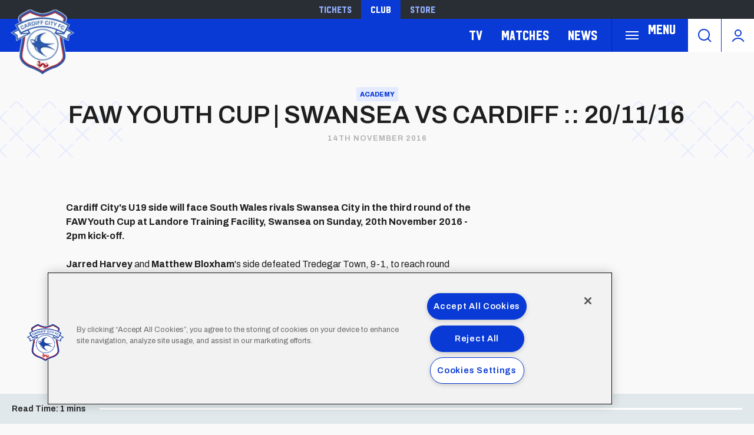

--- FILE ---
content_type: application/javascript
request_url: https://www.cardiffcityfc.co.uk/themes/custom/clubcast/js/commons/polyfill.0a747cb46c4ed986f04c.js?t9bojc
body_size: 19799
content:
"use strict";(self.webpackChunkclubcast=self.webpackChunkclubcast||[]).push([[85168],{479306:function(t,n,r){var e=r(194901),o=r(116823),i=TypeError;t.exports=function(t){if(e(t))return t;throw new i(o(t)+" is not a function")}},35548:function(t,n,r){var e=r(133517),o=r(116823),i=TypeError;t.exports=function(t){if(e(t))return t;throw new i(o(t)+" is not a constructor")}},473506:function(t,n,r){var e=r(113925),o=String,i=TypeError;t.exports=function(t){if(e(t))return t;throw new i("Can't set "+o(t)+" as a prototype")}},206469:function(t,n,r){var e=r(978227),o=r(202360),i=r(824913).f,u=e("unscopables"),c=Array.prototype;void 0===c[u]&&i(c,u,{configurable:!0,value:o(null)}),t.exports=function(t){c[u][t]=!0}},257829:function(t,n,r){var e=r(268183).charAt;t.exports=function(t,n,r){return n+(r?e(t,n).length:1)}},190679:function(t,n,r){var e=r(401625),o=TypeError;t.exports=function(t,n){if(e(n,t))return t;throw new o("Incorrect invocation")}},28551:function(t,n,r){var e=r(820034),o=String,i=TypeError;t.exports=function(t){if(e(t))return t;throw new i(o(t)+" is not an object")}},990235:function(t,n,r){var e=r(459213).forEach,o=r(234598)("forEach");t.exports=o?[].forEach:function(t){return e(this,t,arguments.length>1?arguments[1]:void 0)}},919617:function(t,n,r){var e=r(225397),o=r(435610),i=r(326198),u=function(t){return function(n,r,u){var c=e(n),a=i(c);if(0===a)return!t&&-1;var f,s=o(u,a);if(t&&r!=r){for(;a>s;)if((f=c[s++])!=f)return!0}else for(;a>s;s++)if((t||s in c)&&c[s]===r)return t||s||0;return!t&&-1}};t.exports={includes:u(!0),indexOf:u(!1)}},459213:function(t,n,r){var e=r(276080),o=r(179504),i=r(947055),u=r(748981),c=r(326198),a=r(501469),f=o([].push),s=function(t){var n=1===t,r=2===t,o=3===t,s=4===t,p=6===t,l=7===t,v=5===t||p;return function(h,d,g,y){for(var x,b,m=u(h),w=i(m),S=c(w),O=e(d,g),E=0,R=y||a,j=n?R(h,S):r||l?R(h,0):void 0;S>E;E++)if((v||E in w)&&(b=O(x=w[E],E,m),t))if(n)j[E]=b;else if(b)switch(t){case 3:return!0;case 5:return x;case 6:return E;case 2:f(j,x)}else switch(t){case 4:return!1;case 7:f(j,x)}return p?-1:o||s?s:j}};t.exports={forEach:s(0),map:s(1),filter:s(2),some:s(3),every:s(4),find:s(5),findIndex:s(6),filterReject:s(7)}},234598:function(t,n,r){var e=r(779039);t.exports=function(t,n){var r=[][t];return!!r&&e((function(){r.call(null,n||function(){return 1},1)}))}},580926:function(t,n,r){var e=r(479306),o=r(748981),i=r(947055),u=r(326198),c=TypeError,a="Reduce of empty array with no initial value",f=function(t){return function(n,r,f,s){var p=o(n),l=i(p),v=u(p);if(e(r),0===v&&f<2)throw new c(a);var h=t?v-1:0,d=t?-1:1;if(f<2)for(;;){if(h in l){s=l[h],h+=d;break}if(h+=d,t?h<0:v<=h)throw new c(a)}for(;t?h>=0:v>h;h+=d)h in l&&(s=r(s,l[h],h,p));return s}};t.exports={left:f(!1),right:f(!0)}},867680:function(t,n,r){var e=r(179504);t.exports=e([].slice)},774488:function(t,n,r){var e=r(867680),o=Math.floor,i=function(t,n){var r=t.length;if(r<8)for(var u,c,a=1;a<r;){for(c=a,u=t[a];c&&n(t[c-1],u)>0;)t[c]=t[--c];c!==a++&&(t[c]=u)}else for(var f=o(r/2),s=i(e(t,0,f),n),p=i(e(t,f),n),l=s.length,v=p.length,h=0,d=0;h<l||d<v;)t[h+d]=h<l&&d<v?n(s[h],p[d])<=0?s[h++]:p[d++]:h<l?s[h++]:p[d++];return t};t.exports=i},487433:function(t,n,r){var e=r(734376),o=r(133517),i=r(820034),u=r(978227)("species"),c=Array;t.exports=function(t){var n;return e(t)&&(n=t.constructor,(o(n)&&(n===c||e(n.prototype))||i(n)&&null===(n=n[u]))&&(n=void 0)),void 0===n?c:n}},501469:function(t,n,r){var e=r(487433);t.exports=function(t,n){return new(e(t))(0===n?0:n)}},684428:function(t,n,r){var e=r(978227)("iterator"),o=!1;try{var i=0,u={next:function(){return{done:!!i++}},return:function(){o=!0}};u[e]=function(){return this},Array.from(u,(function(){throw 2}))}catch(t){}t.exports=function(t,n){try{if(!n&&!o)return!1}catch(t){return!1}var r=!1;try{var i={};i[e]=function(){return{next:function(){return{done:r=!0}}}},t(i)}catch(t){}return r}},544576:function(t,n,r){var e=r(179504),o=e({}.toString),i=e("".slice);t.exports=function(t){return i(o(t),8,-1)}},136955:function(t,n,r){var e=r(92140),o=r(194901),i=r(544576),u=r(978227)("toStringTag"),c=Object,a="Arguments"===i(function(){return arguments}());t.exports=e?i:function(t){var n,r,e;return void 0===t?"Undefined":null===t?"Null":"string"==typeof(r=function(t,n){try{return t[n]}catch(t){}}(n=c(t),u))?r:a?i(n):"Object"===(e=i(n))&&o(n.callee)?"Arguments":e}},877740:function(t,n,r){var e=r(39297),o=r(135031),i=r(377347),u=r(824913);t.exports=function(t,n,r){for(var c=o(n),a=u.f,f=i.f,s=0;s<c.length;s++){var p=c[s];e(t,p)||r&&e(r,p)||a(t,p,f(n,p))}}},612211:function(t,n,r){var e=r(779039);t.exports=!e((function(){function t(){}return t.prototype.constructor=null,Object.getPrototypeOf(new t)!==t.prototype}))},862529:function(t){t.exports=function(t,n){return{value:t,done:n}}},266699:function(t,n,r){var e=r(743724),o=r(824913),i=r(406980);t.exports=e?function(t,n,r){return o.f(t,n,i(1,r))}:function(t,n,r){return t[n]=r,t}},406980:function(t){t.exports=function(t,n){return{enumerable:!(1&t),configurable:!(2&t),writable:!(4&t),value:n}}},497040:function(t,n,r){var e=r(743724),o=r(824913),i=r(406980);t.exports=function(t,n,r){e?o.f(t,n,i(0,r)):t[n]=r}},562106:function(t,n,r){var e=r(350283),o=r(824913);t.exports=function(t,n,r){return r.get&&e(r.get,n,{getter:!0}),r.set&&e(r.set,n,{setter:!0}),o.f(t,n,r)}},436840:function(t,n,r){var e=r(194901),o=r(824913),i=r(350283),u=r(939433);t.exports=function(t,n,r,c){c||(c={});var a=c.enumerable,f=void 0!==c.name?c.name:n;if(e(r)&&i(r,f,c),c.global)a?t[n]=r:u(n,r);else{try{c.unsafe?t[n]&&(a=!0):delete t[n]}catch(t){}a?t[n]=r:o.f(t,n,{value:r,enumerable:!1,configurable:!c.nonConfigurable,writable:!c.nonWritable})}return t}},356279:function(t,n,r){var e=r(436840);t.exports=function(t,n,r){for(var o in n)e(t,o,n[o],r);return t}},939433:function(t,n,r){var e=r(824475),o=Object.defineProperty;t.exports=function(t,n){try{o(e,t,{value:n,configurable:!0,writable:!0})}catch(r){e[t]=n}return n}},384606:function(t,n,r){var e=r(116823),o=TypeError;t.exports=function(t,n){if(!delete t[n])throw new o("Cannot delete property "+e(n)+" of "+e(t))}},743724:function(t,n,r){var e=r(779039);t.exports=!e((function(){return 7!==Object.defineProperty({},1,{get:function(){return 7}})[1]}))},404055:function(t,n,r){var e=r(824475),o=r(820034),i=e.document,u=o(i)&&o(i.createElement);t.exports=function(t){return u?i.createElement(t):{}}},467400:function(t){t.exports={CSSRuleList:0,CSSStyleDeclaration:0,CSSValueList:0,ClientRectList:0,DOMRectList:0,DOMStringList:0,DOMTokenList:1,DataTransferItemList:0,FileList:0,HTMLAllCollection:0,HTMLCollection:0,HTMLFormElement:0,HTMLSelectElement:0,MediaList:0,MimeTypeArray:0,NamedNodeMap:0,NodeList:1,PaintRequestList:0,Plugin:0,PluginArray:0,SVGLengthList:0,SVGNumberList:0,SVGPathSegList:0,SVGPointList:0,SVGStringList:0,SVGTransformList:0,SourceBufferList:0,StyleSheetList:0,TextTrackCueList:0,TextTrackList:0,TouchList:0}},79296:function(t,n,r){var e=r(404055)("span").classList,o=e&&e.constructor&&e.constructor.prototype;t.exports=o===Object.prototype?void 0:o},828834:function(t,n,r){var e=r(479392).match(/firefox\/(\d+)/i);t.exports=!!e&&+e[1]},87290:function(t,n,r){var e=r(650516),o=r(19088);t.exports=!e&&!o&&"object"==typeof window&&"object"==typeof document},650516:function(t){t.exports="object"==typeof Deno&&Deno&&"object"==typeof Deno.version},463202:function(t,n,r){var e=r(479392);t.exports=/MSIE|Trident/.test(e)},20028:function(t,n,r){var e=r(479392);t.exports=/ipad|iphone|ipod/i.test(e)&&"undefined"!=typeof Pebble},648119:function(t,n,r){var e=r(479392);t.exports=/(?:ipad|iphone|ipod).*applewebkit/i.test(e)},19088:function(t,n,r){var e=r(824475),o=r(544576);t.exports="process"===o(e.process)},336765:function(t,n,r){var e=r(479392);t.exports=/web0s(?!.*chrome)/i.test(e)},479392:function(t){t.exports="undefined"!=typeof navigator&&String(navigator.userAgent)||""},377388:function(t,n,r){var e,o,i=r(824475),u=r(479392),c=i.process,a=i.Deno,f=c&&c.versions||a&&a.version,s=f&&f.v8;s&&(o=(e=s.split("."))[0]>0&&e[0]<4?1:+(e[0]+e[1])),!o&&u&&(!(e=u.match(/Edge\/(\d+)/))||e[1]>=74)&&(e=u.match(/Chrome\/(\d+)/))&&(o=+e[1]),t.exports=o},589160:function(t,n,r){var e=r(479392).match(/AppleWebKit\/(\d+)\./);t.exports=!!e&&+e[1]},188727:function(t){t.exports=["constructor","hasOwnProperty","isPrototypeOf","propertyIsEnumerable","toLocaleString","toString","valueOf"]},746518:function(t,n,r){var e=r(824475),o=r(377347).f,i=r(266699),u=r(436840),c=r(939433),a=r(877740),f=r(492796);t.exports=function(t,n){var r,s,p,l,v,h=t.target,d=t.global,g=t.stat;if(r=d?e:g?e[h]||c(h,{}):e[h]&&e[h].prototype)for(s in n){if(l=n[s],p=t.dontCallGetSet?(v=o(r,s))&&v.value:r[s],!f(d?s:h+(g?".":"#")+s,t.forced)&&void 0!==p){if(typeof l==typeof p)continue;a(l,p)}(t.sham||p&&p.sham)&&i(l,"sham",!0),u(r,s,l,t)}}},779039:function(t){t.exports=function(t){try{return!!t()}catch(t){return!0}}},289228:function(t,n,r){r(327495);var e=r(969565),o=r(436840),i=r(957323),u=r(779039),c=r(978227),a=r(266699),f=c("species"),s=RegExp.prototype;t.exports=function(t,n,r,p){var l=c(t),v=!u((function(){var n={};return n[l]=function(){return 7},7!==""[t](n)})),h=v&&!u((function(){var n=!1,r=/a/;return"split"===t&&((r={}).constructor={},r.constructor[f]=function(){return r},r.flags="",r[l]=/./[l]),r.exec=function(){return n=!0,null},r[l](""),!n}));if(!v||!h||r){var d=/./[l],g=n(l,""[t],(function(t,n,r,o,u){var c=n.exec;return c===i||c===s.exec?v&&!u?{done:!0,value:e(d,n,r,o)}:{done:!0,value:e(t,r,n,o)}:{done:!1}}));o(String.prototype,t,g[0]),o(s,l,g[1])}p&&a(s[l],"sham",!0)}},318745:function(t,n,r){var e=r(640616),o=Function.prototype,i=o.apply,u=o.call;t.exports="object"==typeof Reflect&&Reflect.apply||(e?u.bind(i):function(){return u.apply(i,arguments)})},276080:function(t,n,r){var e=r(227476),o=r(479306),i=r(640616),u=e(e.bind);t.exports=function(t,n){return o(t),void 0===n?t:i?u(t,n):function(){return t.apply(n,arguments)}}},640616:function(t,n,r){var e=r(779039);t.exports=!e((function(){var t=function(){}.bind();return"function"!=typeof t||t.hasOwnProperty("prototype")}))},969565:function(t,n,r){var e=r(640616),o=Function.prototype.call;t.exports=e?o.bind(o):function(){return o.apply(o,arguments)}},610350:function(t,n,r){var e=r(743724),o=r(39297),i=Function.prototype,u=e&&Object.getOwnPropertyDescriptor,c=o(i,"name"),a=c&&"something"===function(){}.name,f=c&&(!e||e&&u(i,"name").configurable);t.exports={EXISTS:c,PROPER:a,CONFIGURABLE:f}},146706:function(t,n,r){var e=r(179504),o=r(479306);t.exports=function(t,n,r){try{return e(o(Object.getOwnPropertyDescriptor(t,n)[r]))}catch(t){}}},227476:function(t,n,r){var e=r(544576),o=r(179504);t.exports=function(t){if("Function"===e(t))return o(t)}},179504:function(t,n,r){var e=r(640616),o=Function.prototype,i=o.call,u=e&&o.bind.bind(i,i);t.exports=e?u:function(t){return function(){return i.apply(t,arguments)}}},497751:function(t,n,r){var e=r(824475),o=r(194901);t.exports=function(t,n){return arguments.length<2?(r=e[t],o(r)?r:void 0):e[t]&&e[t][n];var r}},450851:function(t,n,r){var e=r(136955),o=r(655966),i=r(964117),u=r(926269),c=r(978227)("iterator");t.exports=function(t){if(!i(t))return o(t,c)||o(t,"@@iterator")||u[e(t)]}},70081:function(t,n,r){var e=r(969565),o=r(479306),i=r(28551),u=r(116823),c=r(450851),a=TypeError;t.exports=function(t,n){var r=arguments.length<2?c(t):n;if(o(r))return i(e(r,t));throw new a(u(t)+" is not iterable")}},655966:function(t,n,r){var e=r(479306),o=r(964117);t.exports=function(t,n){var r=t[n];return o(r)?void 0:e(r)}},802478:function(t,n,r){var e=r(179504),o=r(748981),i=Math.floor,u=e("".charAt),c=e("".replace),a=e("".slice),f=/\$([$&'`]|\d{1,2}|<[^>]*>)/g,s=/\$([$&'`]|\d{1,2})/g;t.exports=function(t,n,r,e,p,l){var v=r+t.length,h=e.length,d=s;return void 0!==p&&(p=o(p),d=f),c(l,d,(function(o,c){var f;switch(u(c,0)){case"$":return"$";case"&":return t;case"`":return a(n,0,r);case"'":return a(n,v);case"<":f=p[a(c,1,-1)];break;default:var s=+c;if(0===s)return o;if(s>h){var l=i(s/10);return 0===l?o:l<=h?void 0===e[l-1]?u(c,1):e[l-1]+u(c,1):o}f=e[s-1]}return void 0===f?"":f}))}},824475:function(t,n,r){var e=function(t){return t&&t.Math===Math&&t};t.exports=e("object"==typeof globalThis&&globalThis)||e("object"==typeof window&&window)||e("object"==typeof self&&self)||e("object"==typeof r.g&&r.g)||e("object"==typeof this&&this)||function(){return this}()||Function("return this")()},39297:function(t,n,r){var e=r(179504),o=r(748981),i=e({}.hasOwnProperty);t.exports=Object.hasOwn||function(t,n){return i(o(t),n)}},130421:function(t){t.exports={}},690757:function(t){t.exports=function(t,n){try{1===arguments.length?console.error(t):console.error(t,n)}catch(t){}}},20397:function(t,n,r){var e=r(497751);t.exports=e("document","documentElement")},135917:function(t,n,r){var e=r(743724),o=r(779039),i=r(404055);t.exports=!e&&!o((function(){return 7!==Object.defineProperty(i("div"),"a",{get:function(){return 7}}).a}))},947055:function(t,n,r){var e=r(179504),o=r(779039),i=r(544576),u=Object,c=e("".split);t.exports=o((function(){return!u("z").propertyIsEnumerable(0)}))?function(t){return"String"===i(t)?c(t,""):u(t)}:u},323167:function(t,n,r){var e=r(194901),o=r(820034),i=r(152967);t.exports=function(t,n,r){var u,c;return i&&e(u=n.constructor)&&u!==r&&o(c=u.prototype)&&c!==r.prototype&&i(t,c),t}},933706:function(t,n,r){var e=r(179504),o=r(194901),i=r(477629),u=e(Function.toString);o(i.inspectSource)||(i.inspectSource=function(t){return u(t)}),t.exports=i.inspectSource},591181:function(t,n,r){var e,o,i,u=r(258622),c=r(824475),a=r(820034),f=r(266699),s=r(39297),p=r(477629),l=r(766119),v=r(130421),h="Object already initialized",d=c.TypeError,g=c.WeakMap;if(u||p.state){var y=p.state||(p.state=new g);y.get=y.get,y.has=y.has,y.set=y.set,e=function(t,n){if(y.has(t))throw new d(h);return n.facade=t,y.set(t,n),n},o=function(t){return y.get(t)||{}},i=function(t){return y.has(t)}}else{var x=l("state");v[x]=!0,e=function(t,n){if(s(t,x))throw new d(h);return n.facade=t,f(t,x,n),n},o=function(t){return s(t,x)?t[x]:{}},i=function(t){return s(t,x)}}t.exports={set:e,get:o,has:i,enforce:function(t){return i(t)?o(t):e(t,{})},getterFor:function(t){return function(n){var r;if(!a(n)||(r=o(n)).type!==t)throw new d("Incompatible receiver, "+t+" required");return r}}}},144209:function(t,n,r){var e=r(978227),o=r(926269),i=e("iterator"),u=Array.prototype;t.exports=function(t){return void 0!==t&&(o.Array===t||u[i]===t)}},734376:function(t,n,r){var e=r(544576);t.exports=Array.isArray||function(t){return"Array"===e(t)}},194901:function(t){var n="object"==typeof document&&document.all;t.exports=void 0===n&&void 0!==n?function(t){return"function"==typeof t||t===n}:function(t){return"function"==typeof t}},133517:function(t,n,r){var e=r(179504),o=r(779039),i=r(194901),u=r(136955),c=r(497751),a=r(933706),f=function(){},s=c("Reflect","construct"),p=/^\s*(?:class|function)\b/,l=e(p.exec),v=!p.test(f),h=function(t){if(!i(t))return!1;try{return s(f,[],t),!0}catch(t){return!1}},d=function(t){if(!i(t))return!1;switch(u(t)){case"AsyncFunction":case"GeneratorFunction":case"AsyncGeneratorFunction":return!1}try{return v||!!l(p,a(t))}catch(t){return!0}};d.sham=!0,t.exports=!s||o((function(){var t;return h(h.call)||!h(Object)||!h((function(){t=!0}))||t}))?d:h},492796:function(t,n,r){var e=r(779039),o=r(194901),i=/#|\.prototype\./,u=function(t,n){var r=a[c(t)];return r===s||r!==f&&(o(n)?e(n):!!n)},c=u.normalize=function(t){return String(t).replace(i,".").toLowerCase()},a=u.data={},f=u.NATIVE="N",s=u.POLYFILL="P";t.exports=u},964117:function(t){t.exports=function(t){return null==t}},820034:function(t,n,r){var e=r(194901);t.exports=function(t){return"object"==typeof t?null!==t:e(t)}},113925:function(t,n,r){var e=r(820034);t.exports=function(t){return e(t)||null===t}},996395:function(t){t.exports=!1},160788:function(t,n,r){var e=r(820034),o=r(544576),i=r(978227)("match");t.exports=function(t){var n;return e(t)&&(void 0!==(n=t[i])?!!n:"RegExp"===o(t))}},210757:function(t,n,r){var e=r(497751),o=r(194901),i=r(401625),u=r(7040),c=Object;t.exports=u?function(t){return"symbol"==typeof t}:function(t){var n=e("Symbol");return o(n)&&i(n.prototype,c(t))}},72652:function(t,n,r){var e=r(276080),o=r(969565),i=r(28551),u=r(116823),c=r(144209),a=r(326198),f=r(401625),s=r(70081),p=r(450851),l=r(409539),v=TypeError,h=function(t,n){this.stopped=t,this.result=n},d=h.prototype;t.exports=function(t,n,r){var g,y,x,b,m,w,S,O=r&&r.that,E=!(!r||!r.AS_ENTRIES),R=!(!r||!r.IS_RECORD),j=!(!r||!r.IS_ITERATOR),T=!(!r||!r.INTERRUPTED),P=e(n,O),I=function(t){return g&&l(g,"normal",t),new h(!0,t)},k=function(t){return E?(i(t),T?P(t[0],t[1],I):P(t[0],t[1])):T?P(t,I):P(t)};if(R)g=t.iterator;else if(j)g=t;else{if(!(y=p(t)))throw new v(u(t)+" is not iterable");if(c(y)){for(x=0,b=a(t);b>x;x++)if((m=k(t[x]))&&f(d,m))return m;return new h(!1)}g=s(t,y)}for(w=R?t.next:g.next;!(S=o(w,g)).done;){try{m=k(S.value)}catch(t){l(g,"throw",t)}if("object"==typeof m&&m&&f(d,m))return m}return new h(!1)}},409539:function(t,n,r){var e=r(969565),o=r(28551),i=r(655966);t.exports=function(t,n,r){var u,c;o(t);try{if(!(u=i(t,"return"))){if("throw"===n)throw r;return r}u=e(u,t)}catch(t){c=!0,u=t}if("throw"===n)throw r;if(c)throw u;return o(u),r}},233994:function(t,n,r){var e=r(257657).IteratorPrototype,o=r(202360),i=r(406980),u=r(910687),c=r(926269),a=function(){return this};t.exports=function(t,n,r,f){var s=n+" Iterator";return t.prototype=o(e,{next:i(+!f,r)}),u(t,s,!1,!0),c[s]=a,t}},51088:function(t,n,r){var e=r(746518),o=r(969565),i=r(996395),u=r(610350),c=r(194901),a=r(233994),f=r(142787),s=r(152967),p=r(910687),l=r(266699),v=r(436840),h=r(978227),d=r(926269),g=r(257657),y=u.PROPER,x=u.CONFIGURABLE,b=g.IteratorPrototype,m=g.BUGGY_SAFARI_ITERATORS,w=h("iterator"),S="keys",O="values",E="entries",R=function(){return this};t.exports=function(t,n,r,u,h,g,j){a(r,n,u);var T,P,I,k=function(t){if(t===h&&M)return M;if(!m&&t&&t in C)return C[t];switch(t){case S:case O:case E:return function(){return new r(this,t)}}return function(){return new r(this)}},A=n+" Iterator",L=!1,C=t.prototype,U=C[w]||C["@@iterator"]||h&&C[h],M=!m&&U||k(h),_="Array"===n&&C.entries||U;if(_&&(T=f(_.call(new t)))!==Object.prototype&&T.next&&(i||f(T)===b||(s?s(T,b):c(T[w])||v(T,w,R)),p(T,A,!0,!0),i&&(d[A]=R)),y&&h===O&&U&&U.name!==O&&(!i&&x?l(C,"name",O):(L=!0,M=function(){return o(U,this)})),h)if(P={values:k(O),keys:g?M:k(S),entries:k(E)},j)for(I in P)(m||L||!(I in C))&&v(C,I,P[I]);else e({target:n,proto:!0,forced:m||L},P);return i&&!j||C[w]===M||v(C,w,M,{name:h}),d[n]=M,P}},257657:function(t,n,r){var e,o,i,u=r(779039),c=r(194901),a=r(820034),f=r(202360),s=r(142787),p=r(436840),l=r(978227),v=r(996395),h=l("iterator"),d=!1;[].keys&&("next"in(i=[].keys())?(o=s(s(i)))!==Object.prototype&&(e=o):d=!0),!a(e)||u((function(){var t={};return e[h].call(t)!==t}))?e={}:v&&(e=f(e)),c(e[h])||p(e,h,(function(){return this})),t.exports={IteratorPrototype:e,BUGGY_SAFARI_ITERATORS:d}},926269:function(t){t.exports={}},326198:function(t,n,r){var e=r(218014);t.exports=function(t){return e(t.length)}},350283:function(t,n,r){var e=r(179504),o=r(779039),i=r(194901),u=r(39297),c=r(743724),a=r(610350).CONFIGURABLE,f=r(933706),s=r(591181),p=s.enforce,l=s.get,v=String,h=Object.defineProperty,d=e("".slice),g=e("".replace),y=e([].join),x=c&&!o((function(){return 8!==h((function(){}),"length",{value:8}).length})),b=String(String).split("String"),m=t.exports=function(t,n,r){"Symbol("===d(v(n),0,7)&&(n="["+g(v(n),/^Symbol\(([^)]*)\).*$/,"$1")+"]"),r&&r.getter&&(n="get "+n),r&&r.setter&&(n="set "+n),(!u(t,"name")||a&&t.name!==n)&&(c?h(t,"name",{value:n,configurable:!0}):t.name=n),x&&r&&u(r,"arity")&&t.length!==r.arity&&h(t,"length",{value:r.arity});try{r&&u(r,"constructor")&&r.constructor?c&&h(t,"prototype",{writable:!1}):t.prototype&&(t.prototype=void 0)}catch(t){}var e=p(t);return u(e,"source")||(e.source=y(b,"string"==typeof n?n:"")),t};Function.prototype.toString=m((function(){return i(this)&&l(this).source||f(this)}),"toString")},80741:function(t){var n=Math.ceil,r=Math.floor;t.exports=Math.trunc||function(t){var e=+t;return(e>0?r:n)(e)}},891955:function(t,n,r){var e,o,i,u,c,a=r(824475),f=r(193389),s=r(276080),p=r(959225).set,l=r(318265),v=r(648119),h=r(20028),d=r(336765),g=r(19088),y=a.MutationObserver||a.WebKitMutationObserver,x=a.document,b=a.process,m=a.Promise,w=f("queueMicrotask");if(!w){var S=new l,O=function(){var t,n;for(g&&(t=b.domain)&&t.exit();n=S.get();)try{n()}catch(t){throw S.head&&e(),t}t&&t.enter()};v||g||d||!y||!x?!h&&m&&m.resolve?((u=m.resolve(void 0)).constructor=m,c=s(u.then,u),e=function(){c(O)}):g?e=function(){b.nextTick(O)}:(p=s(p,a),e=function(){p(O)}):(o=!0,i=x.createTextNode(""),new y(O).observe(i,{characterData:!0}),e=function(){i.data=o=!o}),w=function(t){S.head||e(),S.add(t)}}t.exports=w},836043:function(t,n,r){var e=r(479306),o=TypeError,i=function(t){var n,r;this.promise=new t((function(t,e){if(void 0!==n||void 0!==r)throw new o("Bad Promise constructor");n=t,r=e})),this.resolve=e(n),this.reject=e(r)};t.exports.f=function(t){return new i(t)}},202360:function(t,n,r){var e,o=r(28551),i=r(696801),u=r(188727),c=r(130421),a=r(20397),f=r(404055),s=r(766119),p="prototype",l="script",v=s("IE_PROTO"),h=function(){},d=function(t){return"<"+l+">"+t+"</"+l+">"},g=function(t){t.write(d("")),t.close();var n=t.parentWindow.Object;return t=null,n},y=function(){try{e=new ActiveXObject("htmlfile")}catch(t){}var t,n,r;y="undefined"!=typeof document?document.domain&&e?g(e):(n=f("iframe"),r="java"+l+":",n.style.display="none",a.appendChild(n),n.src=String(r),(t=n.contentWindow.document).open(),t.write(d("document.F=Object")),t.close(),t.F):g(e);for(var o=u.length;o--;)delete y[p][u[o]];return y()};c[v]=!0,t.exports=Object.create||function(t,n){var r;return null!==t?(h[p]=o(t),r=new h,h[p]=null,r[v]=t):r=y(),void 0===n?r:i.f(r,n)}},696801:function(t,n,r){var e=r(743724),o=r(48686),i=r(824913),u=r(28551),c=r(225397),a=r(971072);n.f=e&&!o?Object.defineProperties:function(t,n){u(t);for(var r,e=c(n),o=a(n),f=o.length,s=0;f>s;)i.f(t,r=o[s++],e[r]);return t}},824913:function(t,n,r){var e=r(743724),o=r(135917),i=r(48686),u=r(28551),c=r(956969),a=TypeError,f=Object.defineProperty,s=Object.getOwnPropertyDescriptor,p="enumerable",l="configurable",v="writable";n.f=e?i?function(t,n,r){if(u(t),n=c(n),u(r),"function"==typeof t&&"prototype"===n&&"value"in r&&v in r&&!r[v]){var e=s(t,n);e&&e[v]&&(t[n]=r.value,r={configurable:l in r?r[l]:e[l],enumerable:p in r?r[p]:e[p],writable:!1})}return f(t,n,r)}:f:function(t,n,r){if(u(t),n=c(n),u(r),o)try{return f(t,n,r)}catch(t){}if("get"in r||"set"in r)throw new a("Accessors not supported");return"value"in r&&(t[n]=r.value),t}},377347:function(t,n,r){var e=r(743724),o=r(969565),i=r(248773),u=r(406980),c=r(225397),a=r(956969),f=r(39297),s=r(135917),p=Object.getOwnPropertyDescriptor;n.f=e?p:function(t,n){if(t=c(t),n=a(n),s)try{return p(t,n)}catch(t){}if(f(t,n))return u(!o(i.f,t,n),t[n])}},138480:function(t,n,r){var e=r(961828),o=r(188727).concat("length","prototype");n.f=Object.getOwnPropertyNames||function(t){return e(t,o)}},933717:function(t,n){n.f=Object.getOwnPropertySymbols},142787:function(t,n,r){var e=r(39297),o=r(194901),i=r(748981),u=r(766119),c=r(612211),a=u("IE_PROTO"),f=Object,s=f.prototype;t.exports=c?f.getPrototypeOf:function(t){var n=i(t);if(e(n,a))return n[a];var r=n.constructor;return o(r)&&n instanceof r?r.prototype:n instanceof f?s:null}},401625:function(t,n,r){var e=r(179504);t.exports=e({}.isPrototypeOf)},961828:function(t,n,r){var e=r(179504),o=r(39297),i=r(225397),u=r(919617).indexOf,c=r(130421),a=e([].push);t.exports=function(t,n){var r,e=i(t),f=0,s=[];for(r in e)!o(c,r)&&o(e,r)&&a(s,r);for(;n.length>f;)o(e,r=n[f++])&&(~u(s,r)||a(s,r));return s}},971072:function(t,n,r){var e=r(961828),o=r(188727);t.exports=Object.keys||function(t){return e(t,o)}},248773:function(t,n){var r={}.propertyIsEnumerable,e=Object.getOwnPropertyDescriptor,o=e&&!r.call({1:2},1);n.f=o?function(t){var n=e(this,t);return!!n&&n.enumerable}:r},152967:function(t,n,r){var e=r(146706),o=r(820034),i=r(567750),u=r(473506);t.exports=Object.setPrototypeOf||("__proto__"in{}?function(){var t,n=!1,r={};try{(t=e(Object.prototype,"__proto__","set"))(r,[]),n=r instanceof Array}catch(t){}return function(r,e){return i(r),u(e),o(r)?(n?t(r,e):r.__proto__=e,r):r}}():void 0)},732357:function(t,n,r){var e=r(743724),o=r(779039),i=r(179504),u=r(142787),c=r(971072),a=r(225397),f=i(r(248773).f),s=i([].push),p=e&&o((function(){var t=Object.create(null);return t[2]=2,!f(t,2)})),l=function(t){return function(n){for(var r,o=a(n),i=c(o),l=p&&null===u(o),v=i.length,h=0,d=[];v>h;)r=i[h++],e&&!(l?r in o:f(o,r))||s(d,t?[r,o[r]]:o[r]);return d}};t.exports={entries:l(!0),values:l(!1)}},784270:function(t,n,r){var e=r(969565),o=r(194901),i=r(820034),u=TypeError;t.exports=function(t,n){var r,c;if("string"===n&&o(r=t.toString)&&!i(c=e(r,t)))return c;if(o(r=t.valueOf)&&!i(c=e(r,t)))return c;if("string"!==n&&o(r=t.toString)&&!i(c=e(r,t)))return c;throw new u("Can't convert object to primitive value")}},135031:function(t,n,r){var e=r(497751),o=r(179504),i=r(138480),u=r(933717),c=r(28551),a=o([].concat);t.exports=e("Reflect","ownKeys")||function(t){var n=i.f(c(t)),r=u.f;return r?a(n,r(t)):n}},201103:function(t){t.exports=function(t){try{return{error:!1,value:t()}}catch(t){return{error:!0,value:t}}}},10916:function(t,n,r){var e=r(824475),o=r(880550),i=r(194901),u=r(492796),c=r(933706),a=r(978227),f=r(87290),s=r(650516),p=r(996395),l=r(377388),v=o&&o.prototype,h=a("species"),d=!1,g=i(e.PromiseRejectionEvent),y=u("Promise",(function(){var t=c(o),n=t!==String(o);if(!n&&66===l)return!0;if(p&&(!v.catch||!v.finally))return!0;if(!l||l<51||!/native code/.test(t)){var r=new o((function(t){t(1)})),e=function(t){t((function(){}),(function(){}))};if((r.constructor={})[h]=e,!(d=r.then((function(){}))instanceof e))return!0}return!n&&(f||s)&&!g}));t.exports={CONSTRUCTOR:y,REJECTION_EVENT:g,SUBCLASSING:d}},880550:function(t,n,r){var e=r(824475);t.exports=e.Promise},393438:function(t,n,r){var e=r(28551),o=r(820034),i=r(836043);t.exports=function(t,n){if(e(t),o(n)&&n.constructor===t)return n;var r=i.f(t);return(0,r.resolve)(n),r.promise}},990537:function(t,n,r){var e=r(880550),o=r(684428),i=r(10916).CONSTRUCTOR;t.exports=i||!o((function(t){e.all(t).then(void 0,(function(){}))}))},511056:function(t,n,r){var e=r(824913).f;t.exports=function(t,n,r){r in t||e(t,r,{configurable:!0,get:function(){return n[r]},set:function(t){n[r]=t}})}},318265:function(t){var n=function(){this.head=null,this.tail=null};n.prototype={add:function(t){var n={item:t,next:null},r=this.tail;r?r.next=n:this.head=n,this.tail=n},get:function(){var t=this.head;if(t)return null===(this.head=t.next)&&(this.tail=null),t.item}},t.exports=n},956682:function(t,n,r){var e=r(969565),o=r(28551),i=r(194901),u=r(544576),c=r(957323),a=TypeError;t.exports=function(t,n){var r=t.exec;if(i(r)){var f=e(r,t,n);return null!==f&&o(f),f}if("RegExp"===u(t))return e(c,t,n);throw new a("RegExp#exec called on incompatible receiver")}},957323:function(t,n,r){var e,o,i=r(969565),u=r(179504),c=r(500655),a=r(867979),f=r(358429),s=r(725745),p=r(202360),l=r(591181).get,v=r(383635),h=r(718814),d=s("native-string-replace",String.prototype.replace),g=RegExp.prototype.exec,y=g,x=u("".charAt),b=u("".indexOf),m=u("".replace),w=u("".slice),S=(o=/b*/g,i(g,e=/a/,"a"),i(g,o,"a"),0!==e.lastIndex||0!==o.lastIndex),O=f.BROKEN_CARET,E=void 0!==/()??/.exec("")[1];(S||E||O||v||h)&&(y=function(t){var n,r,e,o,u,f,s,v=this,h=l(v),R=c(t),j=h.raw;if(j)return j.lastIndex=v.lastIndex,n=i(y,j,R),v.lastIndex=j.lastIndex,n;var T=h.groups,P=O&&v.sticky,I=i(a,v),k=v.source,A=0,L=R;if(P&&(I=m(I,"y",""),-1===b(I,"g")&&(I+="g"),L=w(R,v.lastIndex),v.lastIndex>0&&(!v.multiline||v.multiline&&"\n"!==x(R,v.lastIndex-1))&&(k="(?: "+k+")",L=" "+L,A++),r=new RegExp("^(?:"+k+")",I)),E&&(r=new RegExp("^"+k+"$(?!\\s)",I)),S&&(e=v.lastIndex),o=i(g,P?r:v,L),P?o?(o.input=w(o.input,A),o[0]=w(o[0],A),o.index=v.lastIndex,v.lastIndex+=o[0].length):v.lastIndex=0:S&&o&&(v.lastIndex=v.global?o.index+o[0].length:e),E&&o&&o.length>1&&i(d,o[0],r,(function(){for(u=1;u<arguments.length-2;u++)void 0===arguments[u]&&(o[u]=void 0)})),o&&T)for(o.groups=f=p(null),u=0;u<T.length;u++)f[(s=T[u])[0]]=o[s[1]];return o}),t.exports=y},867979:function(t,n,r){var e=r(28551);t.exports=function(){var t=e(this),n="";return t.hasIndices&&(n+="d"),t.global&&(n+="g"),t.ignoreCase&&(n+="i"),t.multiline&&(n+="m"),t.dotAll&&(n+="s"),t.unicode&&(n+="u"),t.unicodeSets&&(n+="v"),t.sticky&&(n+="y"),n}},461034:function(t,n,r){var e=r(969565),o=r(39297),i=r(401625),u=r(867979),c=RegExp.prototype;t.exports=function(t){var n=t.flags;return void 0!==n||"flags"in c||o(t,"flags")||!i(c,t)?n:e(u,t)}},358429:function(t,n,r){var e=r(779039),o=r(824475).RegExp,i=e((function(){var t=o("a","y");return t.lastIndex=2,null!==t.exec("abcd")})),u=i||e((function(){return!o("a","y").sticky})),c=i||e((function(){var t=o("^r","gy");return t.lastIndex=2,null!==t.exec("str")}));t.exports={BROKEN_CARET:c,MISSED_STICKY:u,UNSUPPORTED_Y:i}},383635:function(t,n,r){var e=r(779039),o=r(824475).RegExp;t.exports=e((function(){var t=o(".","s");return!(t.dotAll&&t.test("\n")&&"s"===t.flags)}))},718814:function(t,n,r){var e=r(779039),o=r(824475).RegExp;t.exports=e((function(){var t=o("(?<a>b)","g");return"b"!==t.exec("b").groups.a||"bc"!=="b".replace(t,"$<a>c")}))},567750:function(t,n,r){var e=r(964117),o=TypeError;t.exports=function(t){if(e(t))throw new o("Can't call method on "+t);return t}},193389:function(t,n,r){var e=r(824475),o=r(743724),i=Object.getOwnPropertyDescriptor;t.exports=function(t){if(!o)return e[t];var n=i(e,t);return n&&n.value}},987633:function(t,n,r){var e=r(497751),o=r(562106),i=r(978227),u=r(743724),c=i("species");t.exports=function(t){var n=e(t);u&&n&&!n[c]&&o(n,c,{configurable:!0,get:function(){return this}})}},910687:function(t,n,r){var e=r(824913).f,o=r(39297),i=r(978227)("toStringTag");t.exports=function(t,n,r){t&&!r&&(t=t.prototype),t&&!o(t,i)&&e(t,i,{configurable:!0,value:n})}},766119:function(t,n,r){var e=r(725745),o=r(733392),i=e("keys");t.exports=function(t){return i[t]||(i[t]=o(t))}},477629:function(t,n,r){var e=r(996395),o=r(824475),i=r(939433),u="__core-js_shared__",c=t.exports=o[u]||i(u,{});(c.versions||(c.versions=[])).push({version:"3.37.0",mode:e?"pure":"global",copyright:"© 2014-2024 Denis Pushkarev (zloirock.ru)",license:"https://github.com/zloirock/core-js/blob/v3.37.0/LICENSE",source:"https://github.com/zloirock/core-js"})},725745:function(t,n,r){var e=r(477629);t.exports=function(t,n){return e[t]||(e[t]=n||{})}},602293:function(t,n,r){var e=r(28551),o=r(35548),i=r(964117),u=r(978227)("species");t.exports=function(t,n){var r,c=e(t).constructor;return void 0===c||i(r=e(c)[u])?n:o(r)}},268183:function(t,n,r){var e=r(179504),o=r(991291),i=r(500655),u=r(567750),c=e("".charAt),a=e("".charCodeAt),f=e("".slice),s=function(t){return function(n,r){var e,s,p=i(u(n)),l=o(r),v=p.length;return l<0||l>=v?t?"":void 0:(e=a(p,l))<55296||e>56319||l+1===v||(s=a(p,l+1))<56320||s>57343?t?c(p,l):e:t?f(p,l,l+2):s-56320+(e-55296<<10)+65536}};t.exports={codeAt:s(!1),charAt:s(!0)}},860706:function(t,n,r){var e=r(610350).PROPER,o=r(779039),i=r(747452);t.exports=function(t){return o((function(){return!!i[t]()||"​᠎"!=="​᠎"[t]()||e&&i[t].name!==t}))}},443802:function(t,n,r){var e=r(179504),o=r(567750),i=r(500655),u=r(747452),c=e("".replace),a=RegExp("^["+u+"]+"),f=RegExp("(^|[^"+u+"])["+u+"]+$"),s=function(t){return function(n){var r=i(o(n));return 1&t&&(r=c(r,a,"")),2&t&&(r=c(r,f,"$1")),r}};t.exports={start:s(1),end:s(2),trim:s(3)}},604495:function(t,n,r){var e=r(377388),o=r(779039),i=r(824475).String;t.exports=!!Object.getOwnPropertySymbols&&!o((function(){var t=Symbol("symbol detection");return!i(t)||!(Object(t)instanceof Symbol)||!Symbol.sham&&e&&e<41}))},959225:function(t,n,r){var e,o,i,u,c=r(824475),a=r(318745),f=r(276080),s=r(194901),p=r(39297),l=r(779039),v=r(20397),h=r(867680),d=r(404055),g=r(422812),y=r(648119),x=r(19088),b=c.setImmediate,m=c.clearImmediate,w=c.process,S=c.Dispatch,O=c.Function,E=c.MessageChannel,R=c.String,j=0,T={},P="onreadystatechange";l((function(){e=c.location}));var I=function(t){if(p(T,t)){var n=T[t];delete T[t],n()}},k=function(t){return function(){I(t)}},A=function(t){I(t.data)},L=function(t){c.postMessage(R(t),e.protocol+"//"+e.host)};b&&m||(b=function(t){g(arguments.length,1);var n=s(t)?t:O(t),r=h(arguments,1);return T[++j]=function(){a(n,void 0,r)},o(j),j},m=function(t){delete T[t]},x?o=function(t){w.nextTick(k(t))}:S&&S.now?o=function(t){S.now(k(t))}:E&&!y?(u=(i=new E).port2,i.port1.onmessage=A,o=f(u.postMessage,u)):c.addEventListener&&s(c.postMessage)&&!c.importScripts&&e&&"file:"!==e.protocol&&!l(L)?(o=L,c.addEventListener("message",A,!1)):o=P in d("script")?function(t){v.appendChild(d("script"))[P]=function(){v.removeChild(this),I(t)}}:function(t){setTimeout(k(t),0)}),t.exports={set:b,clear:m}},435610:function(t,n,r){var e=r(991291),o=Math.max,i=Math.min;t.exports=function(t,n){var r=e(t);return r<0?o(r+n,0):i(r,n)}},225397:function(t,n,r){var e=r(947055),o=r(567750);t.exports=function(t){return e(o(t))}},991291:function(t,n,r){var e=r(80741);t.exports=function(t){var n=+t;return n!=n||0===n?0:e(n)}},218014:function(t,n,r){var e=r(991291),o=Math.min;t.exports=function(t){var n=e(t);return n>0?o(n,9007199254740991):0}},748981:function(t,n,r){var e=r(567750),o=Object;t.exports=function(t){return o(e(t))}},872777:function(t,n,r){var e=r(969565),o=r(820034),i=r(210757),u=r(655966),c=r(784270),a=r(978227),f=TypeError,s=a("toPrimitive");t.exports=function(t,n){if(!o(t)||i(t))return t;var r,a=u(t,s);if(a){if(void 0===n&&(n="default"),r=e(a,t,n),!o(r)||i(r))return r;throw new f("Can't convert object to primitive value")}return void 0===n&&(n="number"),c(t,n)}},956969:function(t,n,r){var e=r(872777),o=r(210757);t.exports=function(t){var n=e(t,"string");return o(n)?n:n+""}},92140:function(t,n,r){var e={};e[r(978227)("toStringTag")]="z",t.exports="[object z]"===String(e)},500655:function(t,n,r){var e=r(136955),o=String;t.exports=function(t){if("Symbol"===e(t))throw new TypeError("Cannot convert a Symbol value to a string");return o(t)}},116823:function(t){var n=String;t.exports=function(t){try{return n(t)}catch(t){return"Object"}}},733392:function(t,n,r){var e=r(179504),o=0,i=Math.random(),u=e(1..toString);t.exports=function(t){return"Symbol("+(void 0===t?"":t)+")_"+u(++o+i,36)}},767416:function(t,n,r){var e=r(779039),o=r(978227),i=r(743724),u=r(996395),c=o("iterator");t.exports=!e((function(){var t=new URL("b?a=1&b=2&c=3","http://a"),n=t.searchParams,r=new URLSearchParams("a=1&a=2&b=3"),e="";return t.pathname="c%20d",n.forEach((function(t,r){n.delete("b"),e+=r+t})),r.delete("a",2),r.delete("b",void 0),u&&(!t.toJSON||!r.has("a",1)||r.has("a",2)||!r.has("a",void 0)||r.has("b"))||!n.size&&(u||!i)||!n.sort||"http://a/c%20d?a=1&c=3"!==t.href||"3"!==n.get("c")||"a=1"!==String(new URLSearchParams("?a=1"))||!n[c]||"a"!==new URL("https://a@b").username||"b"!==new URLSearchParams(new URLSearchParams("a=b")).get("a")||"xn--e1aybc"!==new URL("http://тест").host||"#%D0%B1"!==new URL("http://a#б").hash||"a1c3"!==e||"x"!==new URL("http://x",void 0).host}))},7040:function(t,n,r){var e=r(604495);t.exports=e&&!Symbol.sham&&"symbol"==typeof Symbol.iterator},48686:function(t,n,r){var e=r(743724),o=r(779039);t.exports=e&&o((function(){return 42!==Object.defineProperty((function(){}),"prototype",{value:42,writable:!1}).prototype}))},422812:function(t){var n=TypeError;t.exports=function(t,r){if(t<r)throw new n("Not enough arguments");return t}},258622:function(t,n,r){var e=r(824475),o=r(194901),i=e.WeakMap;t.exports=o(i)&&/native code/.test(String(i))},978227:function(t,n,r){var e=r(824475),o=r(725745),i=r(39297),u=r(733392),c=r(604495),a=r(7040),f=e.Symbol,s=o("wks"),p=a?f.for||f:f&&f.withoutSetter||u;t.exports=function(t){return i(s,t)||(s[t]=c&&i(f,t)?f[t]:p("Symbol."+t)),s[t]}},747452:function(t){t.exports="\t\n\v\f\r                　\u2028\u2029\ufeff"},123792:function(t,n,r){var e=r(225397),o=r(206469),i=r(926269),u=r(591181),c=r(824913).f,a=r(51088),f=r(862529),s=r(996395),p=r(743724),l="Array Iterator",v=u.set,h=u.getterFor(l);t.exports=a(Array,"Array",(function(t,n){v(this,{type:l,target:e(t),index:0,kind:n})}),(function(){var t=h(this),n=t.target,r=t.index++;if(!n||r>=n.length)return t.target=void 0,f(void 0,!0);switch(t.kind){case"keys":return f(r,!1);case"values":return f(n[r],!1)}return f([r,n[r]],!1)}),"values");var d=i.Arguments=i.Array;if(o("keys"),o("values"),o("entries"),!s&&p&&"values"!==d.name)try{c(d,"name",{value:"values"})}catch(t){}},272712:function(t,n,r){var e=r(746518),o=r(580926).left,i=r(234598),u=r(377388);e({target:"Array",proto:!0,forced:!r(19088)&&u>79&&u<83||!i("reduce")},{reduce:function(t){var n=arguments.length;return o(this,t,n,n>1?arguments[1]:void 0)}})},726910:function(t,n,r){var e=r(746518),o=r(179504),i=r(479306),u=r(748981),c=r(326198),a=r(384606),f=r(500655),s=r(779039),p=r(774488),l=r(234598),v=r(828834),h=r(463202),d=r(377388),g=r(589160),y=[],x=o(y.sort),b=o(y.push),m=s((function(){y.sort(void 0)})),w=s((function(){y.sort(null)})),S=l("sort"),O=!s((function(){if(d)return d<70;if(!(v&&v>3)){if(h)return!0;if(g)return g<603;var t,n,r,e,o="";for(t=65;t<76;t++){switch(n=String.fromCharCode(t),t){case 66:case 69:case 70:case 72:r=3;break;case 68:case 71:r=4;break;default:r=2}for(e=0;e<47;e++)y.push({k:n+e,v:r})}for(y.sort((function(t,n){return n.v-t.v})),e=0;e<y.length;e++)n=y[e].k.charAt(0),o.charAt(o.length-1)!==n&&(o+=n);return"DGBEFHACIJK"!==o}}));e({target:"Array",proto:!0,forced:m||!w||!S||!O},{sort:function(t){void 0!==t&&i(t);var n=u(this);if(O)return void 0===t?x(n):x(n,t);var r,e,o=[],s=c(n);for(e=0;e<s;e++)e in n&&b(o,n[e]);for(p(o,function(t){return function(n,r){return void 0===r?-1:void 0===n?1:void 0!==t?+t(n,r)||0:f(n)>f(r)?1:-1}}(t)),r=c(o),e=0;e<r;)n[e]=o[e++];for(;e<s;)a(n,e++);return n}})},505506:function(t,n,r){var e=r(746518),o=r(732357).entries;e({target:"Object",stat:!0},{entries:function(t){return o(t)}})},653921:function(t,n,r){var e=r(746518),o=r(72652),i=r(497040);e({target:"Object",stat:!0},{fromEntries:function(t){var n={};return o(t,(function(t,r){i(n,t,r)}),{AS_ENTRIES:!0}),n}})},681278:function(t,n,r){var e=r(746518),o=r(743724),i=r(135031),u=r(225397),c=r(377347),a=r(497040);e({target:"Object",stat:!0,sham:!o},{getOwnPropertyDescriptors:function(t){for(var n,r,e=u(t),o=c.f,f=i(e),s={},p=0;f.length>p;)void 0!==(r=o(e,n=f[p++]))&&a(s,n,r);return s}})},316499:function(t,n,r){var e=r(746518),o=r(969565),i=r(479306),u=r(836043),c=r(201103),a=r(72652);e({target:"Promise",stat:!0,forced:r(990537)},{all:function(t){var n=this,r=u.f(n),e=r.resolve,f=r.reject,s=c((function(){var r=i(n.resolve),u=[],c=0,s=1;a(t,(function(t){var i=c++,a=!1;s++,o(r,n,t).then((function(t){a||(a=!0,u[i]=t,--s||e(u))}),f)})),--s||e(u)}));return s.error&&f(s.value),r.promise}})},282003:function(t,n,r){var e=r(746518),o=r(996395),i=r(10916).CONSTRUCTOR,u=r(880550),c=r(497751),a=r(194901),f=r(436840),s=u&&u.prototype;if(e({target:"Promise",proto:!0,forced:i,real:!0},{catch:function(t){return this.then(void 0,t)}}),!o&&a(u)){var p=c("Promise").prototype.catch;s.catch!==p&&f(s,"catch",p,{unsafe:!0})}},610436:function(t,n,r){var e,o,i,u=r(746518),c=r(996395),a=r(19088),f=r(824475),s=r(969565),p=r(436840),l=r(152967),v=r(910687),h=r(987633),d=r(479306),g=r(194901),y=r(820034),x=r(190679),b=r(602293),m=r(959225).set,w=r(891955),S=r(690757),O=r(201103),E=r(318265),R=r(591181),j=r(880550),T=r(10916),P=r(836043),I="Promise",k=T.CONSTRUCTOR,A=T.REJECTION_EVENT,L=T.SUBCLASSING,C=R.getterFor(I),U=R.set,M=j&&j.prototype,_=j,N=M,D=f.TypeError,F=f.document,G=f.process,$=P.f,z=$,B=!!(F&&F.createEvent&&f.dispatchEvent),V="unhandledrejection",K=function(t){var n;return!(!y(t)||!g(n=t.then))&&n},Y=function(t,n){var r,e,o,i=n.value,u=1===n.state,c=u?t.ok:t.fail,a=t.resolve,f=t.reject,p=t.domain;try{c?(u||(2===n.rejection&&Q(n),n.rejection=1),!0===c?r=i:(p&&p.enter(),r=c(i),p&&(p.exit(),o=!0)),r===t.promise?f(new D("Promise-chain cycle")):(e=K(r))?s(e,r,a,f):a(r)):f(i)}catch(t){p&&!o&&p.exit(),f(t)}},q=function(t,n){t.notified||(t.notified=!0,w((function(){for(var r,e=t.reactions;r=e.get();)Y(r,t);t.notified=!1,n&&!t.rejection&&W(t)})))},H=function(t,n,r){var e,o;B?((e=F.createEvent("Event")).promise=n,e.reason=r,e.initEvent(t,!1,!0),f.dispatchEvent(e)):e={promise:n,reason:r},!A&&(o=f["on"+t])?o(e):t===V&&S("Unhandled promise rejection",r)},W=function(t){s(m,f,(function(){var n,r=t.facade,e=t.value;if(J(t)&&(n=O((function(){a?G.emit("unhandledRejection",e,r):H(V,r,e)})),t.rejection=a||J(t)?2:1,n.error))throw n.value}))},J=function(t){return 1!==t.rejection&&!t.parent},Q=function(t){s(m,f,(function(){var n=t.facade;a?G.emit("rejectionHandled",n):H("rejectionhandled",n,t.value)}))},X=function(t,n,r){return function(e){t(n,e,r)}},Z=function(t,n,r){t.done||(t.done=!0,r&&(t=r),t.value=n,t.state=2,q(t,!0))},tt=function(t,n,r){if(!t.done){t.done=!0,r&&(t=r);try{if(t.facade===n)throw new D("Promise can't be resolved itself");var e=K(n);e?w((function(){var r={done:!1};try{s(e,n,X(tt,r,t),X(Z,r,t))}catch(n){Z(r,n,t)}})):(t.value=n,t.state=1,q(t,!1))}catch(n){Z({done:!1},n,t)}}};if(k&&(N=(_=function(t){x(this,N),d(t),s(e,this);var n=C(this);try{t(X(tt,n),X(Z,n))}catch(t){Z(n,t)}}).prototype,(e=function(t){U(this,{type:I,done:!1,notified:!1,parent:!1,reactions:new E,rejection:!1,state:0,value:void 0})}).prototype=p(N,"then",(function(t,n){var r=C(this),e=$(b(this,_));return r.parent=!0,e.ok=!g(t)||t,e.fail=g(n)&&n,e.domain=a?G.domain:void 0,0===r.state?r.reactions.add(e):w((function(){Y(e,r)})),e.promise})),o=function(){var t=new e,n=C(t);this.promise=t,this.resolve=X(tt,n),this.reject=X(Z,n)},P.f=$=function(t){return t===_||undefined===t?new o(t):z(t)},!c&&g(j)&&M!==Object.prototype)){i=M.then,L||p(M,"then",(function(t,n){var r=this;return new _((function(t,n){s(i,r,t,n)})).then(t,n)}),{unsafe:!0});try{delete M.constructor}catch(t){}l&&l(M,N)}u({global:!0,constructor:!0,wrap:!0,forced:k},{Promise:_}),v(_,I,!1,!0),h(I)},703362:function(t,n,r){r(610436),r(316499),r(282003),r(7743),r(251481),r(240280)},7743:function(t,n,r){var e=r(746518),o=r(969565),i=r(479306),u=r(836043),c=r(201103),a=r(72652);e({target:"Promise",stat:!0,forced:r(990537)},{race:function(t){var n=this,r=u.f(n),e=r.reject,f=c((function(){var u=i(n.resolve);a(t,(function(t){o(u,n,t).then(r.resolve,e)}))}));return f.error&&e(f.value),r.promise}})},251481:function(t,n,r){var e=r(746518),o=r(836043);e({target:"Promise",stat:!0,forced:r(10916).CONSTRUCTOR},{reject:function(t){var n=o.f(this);return(0,n.reject)(t),n.promise}})},240280:function(t,n,r){var e=r(746518),o=r(497751),i=r(996395),u=r(880550),c=r(10916).CONSTRUCTOR,a=r(393438),f=o("Promise"),s=i&&!c;e({target:"Promise",stat:!0,forced:i||c},{resolve:function(t){return a(s&&this===f?u:this,t)}})},884864:function(t,n,r){var e=r(743724),o=r(824475),i=r(179504),u=r(492796),c=r(323167),a=r(266699),f=r(202360),s=r(138480).f,p=r(401625),l=r(160788),v=r(500655),h=r(461034),d=r(358429),g=r(511056),y=r(436840),x=r(779039),b=r(39297),m=r(591181).enforce,w=r(987633),S=r(978227),O=r(383635),E=r(718814),R=S("match"),j=o.RegExp,T=j.prototype,P=o.SyntaxError,I=i(T.exec),k=i("".charAt),A=i("".replace),L=i("".indexOf),C=i("".slice),U=/^\?<[^\s\d!#%&*+<=>@^][^\s!#%&*+<=>@^]*>/,M=/a/g,_=/a/g,N=new j(M)!==M,D=d.MISSED_STICKY,F=d.UNSUPPORTED_Y,G=e&&(!N||D||O||E||x((function(){return _[R]=!1,j(M)!==M||j(_)===_||"/a/i"!==String(j(M,"i"))})));if(u("RegExp",G)){for(var $=function(t,n){var r,e,o,i,u,s,d=p(T,this),g=l(t),y=void 0===n,x=[],w=t;if(!d&&g&&y&&t.constructor===$)return t;if((g||p(T,t))&&(t=t.source,y&&(n=h(w))),t=void 0===t?"":v(t),n=void 0===n?"":v(n),w=t,O&&"dotAll"in M&&(e=!!n&&L(n,"s")>-1)&&(n=A(n,/s/g,"")),r=n,D&&"sticky"in M&&(o=!!n&&L(n,"y")>-1)&&F&&(n=A(n,/y/g,"")),E&&(i=function(t){for(var n,r=t.length,e=0,o="",i=[],u=f(null),c=!1,a=!1,s=0,p="";e<=r;e++){if("\\"===(n=k(t,e)))n+=k(t,++e);else if("]"===n)c=!1;else if(!c)switch(!0){case"["===n:c=!0;break;case"("===n:I(U,C(t,e+1))&&(e+=2,a=!0),o+=n,s++;continue;case">"===n&&a:if(""===p||b(u,p))throw new P("Invalid capture group name");u[p]=!0,i[i.length]=[p,s],a=!1,p="";continue}a?p+=n:o+=n}return[o,i]}(t),t=i[0],x=i[1]),u=c(j(t,n),d?this:T,$),(e||o||x.length)&&(s=m(u),e&&(s.dotAll=!0,s.raw=$(function(t){for(var n,r=t.length,e=0,o="",i=!1;e<=r;e++)"\\"!==(n=k(t,e))?i||"."!==n?("["===n?i=!0:"]"===n&&(i=!1),o+=n):o+="[\\s\\S]":o+=n+k(t,++e);return o}(t),r)),o&&(s.sticky=!0),x.length&&(s.groups=x)),t!==w)try{a(u,"source",""===w?"(?:)":w)}catch(t){}return u},z=s(j),B=0;z.length>B;)g($,j,z[B++]);T.constructor=$,$.prototype=T,y(o,"RegExp",$,{constructor:!0})}w("RegExp")},327495:function(t,n,r){var e=r(746518),o=r(957323);e({target:"RegExp",proto:!0,forced:/./.exec!==o},{exec:o})},725440:function(t,n,r){var e=r(318745),o=r(969565),i=r(179504),u=r(289228),c=r(779039),a=r(28551),f=r(194901),s=r(964117),p=r(991291),l=r(218014),v=r(500655),h=r(567750),d=r(257829),g=r(655966),y=r(802478),x=r(956682),b=r(978227)("replace"),m=Math.max,w=Math.min,S=i([].concat),O=i([].push),E=i("".indexOf),R=i("".slice),j="$0"==="a".replace(/./,"$0"),T=!!/./[b]&&""===/./[b]("a","$0");u("replace",(function(t,n,r){var i=T?"$":"$0";return[function(t,r){var e=h(this),i=s(t)?void 0:g(t,b);return i?o(i,t,e,r):o(n,v(e),t,r)},function(t,o){var u=a(this),c=v(t);if("string"==typeof o&&-1===E(o,i)&&-1===E(o,"$<")){var s=r(n,u,c,o);if(s.done)return s.value}var h=f(o);h||(o=v(o));var g,b=u.global;b&&(g=u.unicode,u.lastIndex=0);for(var j,T=[];null!==(j=x(u,c))&&(O(T,j),b);){""===v(j[0])&&(u.lastIndex=d(c,l(u.lastIndex),g))}for(var P,I="",k=0,A=0;A<T.length;A++){for(var L,C=v((j=T[A])[0]),U=m(w(p(j.index),c.length),0),M=[],_=1;_<j.length;_++)O(M,void 0===(P=j[_])?P:String(P));var N=j.groups;if(h){var D=S([C],M,U,c);void 0!==N&&O(D,N),L=v(e(o,void 0,D))}else L=y(C,c,U,M,N,o);U>=k&&(I+=R(c,k,U)+L,k=U+C.length)}return I+R(c,k)}]}),!!c((function(){var t=/./;return t.exec=function(){var t=[];return t.groups={a:"7"},t},"7"!=="".replace(t,"$<a>")}))||!j||T)},790744:function(t,n,r){var e=r(969565),o=r(179504),i=r(289228),u=r(28551),c=r(964117),a=r(567750),f=r(602293),s=r(257829),p=r(218014),l=r(500655),v=r(655966),h=r(956682),d=r(358429),g=r(779039),y=d.UNSUPPORTED_Y,x=Math.min,b=o([].push),m=o("".slice),w=!g((function(){var t=/(?:)/,n=t.exec;t.exec=function(){return n.apply(this,arguments)};var r="ab".split(t);return 2!==r.length||"a"!==r[0]||"b"!==r[1]})),S="c"==="abbc".split(/(b)*/)[1]||4!=="test".split(/(?:)/,-1).length||2!=="ab".split(/(?:ab)*/).length||4!==".".split(/(.?)(.?)/).length||".".split(/()()/).length>1||"".split(/.?/).length;i("split",(function(t,n,r){var o="0".split(void 0,0).length?function(t,r){return void 0===t&&0===r?[]:e(n,this,t,r)}:n;return[function(n,r){var i=a(this),u=c(n)?void 0:v(n,t);return u?e(u,n,i,r):e(o,l(i),n,r)},function(t,e){var i=u(this),c=l(t);if(!S){var a=r(o,i,c,e,o!==n);if(a.done)return a.value}var v=f(i,RegExp),d=i.unicode,g=(i.ignoreCase?"i":"")+(i.multiline?"m":"")+(i.unicode?"u":"")+(y?"g":"y"),w=new v(y?"^(?:"+i.source+")":i,g),O=void 0===e?4294967295:e>>>0;if(0===O)return[];if(0===c.length)return null===h(w,c)?[c]:[];for(var E=0,R=0,j=[];R<c.length;){w.lastIndex=y?0:R;var T,P=h(w,y?m(c,R):c);if(null===P||(T=x(p(w.lastIndex+(y?R:0)),c.length))===E)R=s(c,R,d);else{if(b(j,m(c,E,R)),j.length===O)return j;for(var I=1;I<=P.length-1;I++)if(b(j,P[I]),j.length===O)return j;R=E=T}}return b(j,m(c,E)),j}]}),S||!w,y)},842762:function(t,n,r){var e=r(746518),o=r(443802).trim;e({target:"String",proto:!0,forced:r(860706)("trim")},{trim:function(){return o(this)}})},489463:function(t,n,r){var e=r(746518),o=r(743724),i=r(824475),u=r(179504),c=r(39297),a=r(194901),f=r(401625),s=r(500655),p=r(562106),l=r(877740),v=i.Symbol,h=v&&v.prototype;if(o&&a(v)&&(!("description"in h)||void 0!==v().description)){var d={},g=function(){var t=arguments.length<1||void 0===arguments[0]?void 0:s(arguments[0]),n=f(h,this)?new v(t):void 0===t?v():v(t);return""===t&&(d[n]=!0),n};l(g,v),g.prototype=h,h.constructor=g;var y="Symbol(description detection)"===String(v("description detection")),x=u(h.valueOf),b=u(h.toString),m=/^Symbol\((.*)\)[^)]+$/,w=u("".replace),S=u("".slice);p(h,"description",{configurable:!0,get:function(){var t=x(this);if(c(d,t))return"";var n=b(t),r=y?S(n,7,-1):w(n,m,"$1");return""===r?void 0:r}}),e({global:!0,constructor:!0,forced:!0},{Symbol:g})}},423500:function(t,n,r){var e=r(824475),o=r(467400),i=r(79296),u=r(990235),c=r(266699),a=function(t){if(t&&t.forEach!==u)try{c(t,"forEach",u)}catch(n){t.forEach=u}};for(var f in o)o[f]&&a(e[f]&&e[f].prototype);a(i)},962953:function(t,n,r){var e=r(824475),o=r(467400),i=r(79296),u=r(123792),c=r(266699),a=r(910687),f=r(978227)("iterator"),s=u.values,p=function(t,n){if(t){if(t[f]!==s)try{c(t,f,s)}catch(n){t[f]=s}if(a(t,n,!0),o[n])for(var r in u)if(t[r]!==u[r])try{c(t,r,u[r])}catch(n){t[r]=u[r]}}};for(var l in o)p(e[l]&&e[l].prototype,l);p(i,"DOMTokenList")},498406:function(t,n,r){r(123792);var e=r(746518),o=r(824475),i=r(193389),u=r(969565),c=r(179504),a=r(743724),f=r(767416),s=r(436840),p=r(562106),l=r(356279),v=r(910687),h=r(233994),d=r(591181),g=r(190679),y=r(194901),x=r(39297),b=r(276080),m=r(136955),w=r(28551),S=r(820034),O=r(500655),E=r(202360),R=r(406980),j=r(70081),T=r(450851),P=r(862529),I=r(422812),k=r(978227),A=r(774488),L=k("iterator"),C="URLSearchParams",U=C+"Iterator",M=d.set,_=d.getterFor(C),N=d.getterFor(U),D=i("fetch"),F=i("Request"),G=i("Headers"),$=F&&F.prototype,z=G&&G.prototype,B=o.RegExp,V=o.TypeError,K=o.decodeURIComponent,Y=o.encodeURIComponent,q=c("".charAt),H=c([].join),W=c([].push),J=c("".replace),Q=c([].shift),X=c([].splice),Z=c("".split),tt=c("".slice),nt=/\+/g,rt=Array(4),et=function(t){return rt[t-1]||(rt[t-1]=B("((?:%[\\da-f]{2}){"+t+"})","gi"))},ot=function(t){try{return K(t)}catch(n){return t}},it=function(t){var n=J(t,nt," "),r=4;try{return K(n)}catch(t){for(;r;)n=J(n,et(r--),ot);return n}},ut=/[!'()~]|%20/g,ct={"!":"%21","'":"%27","(":"%28",")":"%29","~":"%7E","%20":"+"},at=function(t){return ct[t]},ft=function(t){return J(Y(t),ut,at)},st=h((function(t,n){M(this,{type:U,target:_(t).entries,index:0,kind:n})}),C,(function(){var t=N(this),n=t.target,r=t.index++;if(!n||r>=n.length)return t.target=void 0,P(void 0,!0);var e=n[r];switch(t.kind){case"keys":return P(e.key,!1);case"values":return P(e.value,!1)}return P([e.key,e.value],!1)}),!0),pt=function(t){this.entries=[],this.url=null,void 0!==t&&(S(t)?this.parseObject(t):this.parseQuery("string"==typeof t?"?"===q(t,0)?tt(t,1):t:O(t)))};pt.prototype={type:C,bindURL:function(t){this.url=t,this.update()},parseObject:function(t){var n,r,e,o,i,c,a,f=this.entries,s=T(t);if(s)for(r=(n=j(t,s)).next;!(e=u(r,n)).done;){if(i=(o=j(w(e.value))).next,(c=u(i,o)).done||(a=u(i,o)).done||!u(i,o).done)throw new V("Expected sequence with length 2");W(f,{key:O(c.value),value:O(a.value)})}else for(var p in t)x(t,p)&&W(f,{key:p,value:O(t[p])})},parseQuery:function(t){if(t)for(var n,r,e=this.entries,o=Z(t,"&"),i=0;i<o.length;)(n=o[i++]).length&&(r=Z(n,"="),W(e,{key:it(Q(r)),value:it(H(r,"="))}))},serialize:function(){for(var t,n=this.entries,r=[],e=0;e<n.length;)t=n[e++],W(r,ft(t.key)+"="+ft(t.value));return H(r,"&")},update:function(){this.entries.length=0,this.parseQuery(this.url.query)},updateURL:function(){this.url&&this.url.update()}};var lt=function(){g(this,vt);var t=M(this,new pt(arguments.length>0?arguments[0]:void 0));a||(this.size=t.entries.length)},vt=lt.prototype;if(l(vt,{append:function(t,n){var r=_(this);I(arguments.length,2),W(r.entries,{key:O(t),value:O(n)}),a||this.length++,r.updateURL()},delete:function(t){for(var n=_(this),r=I(arguments.length,1),e=n.entries,o=O(t),i=r<2?void 0:arguments[1],u=void 0===i?i:O(i),c=0;c<e.length;){var f=e[c];if(f.key!==o||void 0!==u&&f.value!==u)c++;else if(X(e,c,1),void 0!==u)break}a||(this.size=e.length),n.updateURL()},get:function(t){var n=_(this).entries;I(arguments.length,1);for(var r=O(t),e=0;e<n.length;e++)if(n[e].key===r)return n[e].value;return null},getAll:function(t){var n=_(this).entries;I(arguments.length,1);for(var r=O(t),e=[],o=0;o<n.length;o++)n[o].key===r&&W(e,n[o].value);return e},has:function(t){for(var n=_(this).entries,r=I(arguments.length,1),e=O(t),o=r<2?void 0:arguments[1],i=void 0===o?o:O(o),u=0;u<n.length;){var c=n[u++];if(c.key===e&&(void 0===i||c.value===i))return!0}return!1},set:function(t,n){var r=_(this);I(arguments.length,1);for(var e,o=r.entries,i=!1,u=O(t),c=O(n),f=0;f<o.length;f++)(e=o[f]).key===u&&(i?X(o,f--,1):(i=!0,e.value=c));i||W(o,{key:u,value:c}),a||(this.size=o.length),r.updateURL()},sort:function(){var t=_(this);A(t.entries,(function(t,n){return t.key>n.key?1:-1})),t.updateURL()},forEach:function(t){for(var n,r=_(this).entries,e=b(t,arguments.length>1?arguments[1]:void 0),o=0;o<r.length;)e((n=r[o++]).value,n.key,this)},keys:function(){return new st(this,"keys")},values:function(){return new st(this,"values")},entries:function(){return new st(this,"entries")}},{enumerable:!0}),s(vt,L,vt.entries,{name:"entries"}),s(vt,"toString",(function(){return _(this).serialize()}),{enumerable:!0}),a&&p(vt,"size",{get:function(){return _(this).entries.length},configurable:!0,enumerable:!0}),v(lt,C),e({global:!0,constructor:!0,forced:!f},{URLSearchParams:lt}),!f&&y(G)){var ht=c(z.has),dt=c(z.set),gt=function(t){if(S(t)){var n,r=t.body;if(m(r)===C)return n=t.headers?new G(t.headers):new G,ht(n,"content-type")||dt(n,"content-type","application/x-www-form-urlencoded;charset=UTF-8"),E(t,{body:R(0,O(r)),headers:R(0,n)})}return t};if(y(D)&&e({global:!0,enumerable:!0,dontCallGetSet:!0,forced:!0},{fetch:function(t){return D(t,arguments.length>1?gt(arguments[1]):{})}}),y(F)){var yt=function(t){return g(this,$),new F(t,arguments.length>1?gt(arguments[1]):{})};$.constructor=yt,yt.prototype=$,e({global:!0,constructor:!0,dontCallGetSet:!0,forced:!0},{Request:yt})}}t.exports={URLSearchParams:lt,getState:_}},548408:function(t,n,r){r(498406)}}]);
//# sourceMappingURL=polyfill.0a747cb46c4ed986f04c.js.map